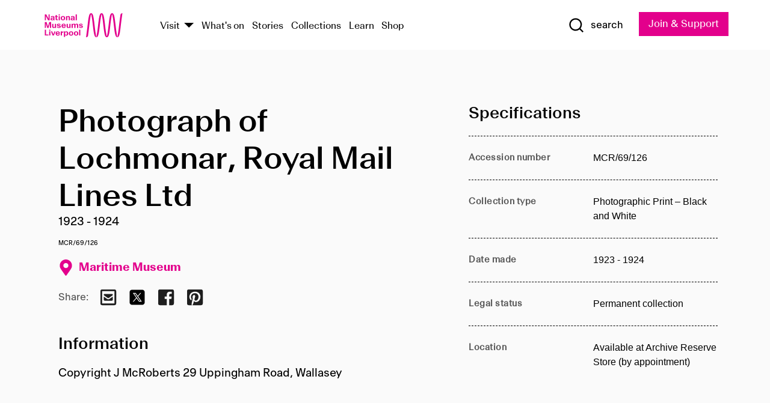

--- FILE ---
content_type: text/html; charset=utf-8
request_url: https://www.liverpoolmuseums.org.uk/artifact/photograph-of-lochmonar-royal-mail-lines-ltd
body_size: 4854
content:
<!DOCTYPE html><html><head><meta charSet="utf-8"/><meta name="viewport" content="width=device-width"/><title>Photograph of Lochmonar, Royal Mail Lines Ltd | National Museums Liverpool</title><meta name="title" content="Photograph of Lochmonar, Royal Mail Lines Ltd | National Museums Liverpool"/><meta name="description" content="Copyright J McRoberts 29 Uppingham Road, Wallasey"/><meta name="url" content="https://www.liverpoolmuseums.org.uk/artifact/photograph-of-lochmonar-royal-mail-lines-ltd"/><meta property="og:site_name" content="National Museums Liverpool"/><meta property="og:type" content="Artifact"/><meta property="og:url" content="https://www.liverpoolmuseums.org.uk/artifact/photograph-of-lochmonar-royal-mail-lines-ltd"/><meta property="og:title" content="Photograph of Lochmonar, Royal Mail Lines Ltd"/><meta property="og:description" content="Copyright J McRoberts 29 Uppingham Road, Wallasey"/><meta name="twitter:card" content="summary"/><meta name="twitter:title" content="Photograph of Lochmonar, Royal Mail Lines Ltd"/><meta name="twitter:site" content="@NML_Muse"/><meta name="twitter:description" content="Copyright J McRoberts 29 Uppingham Road, Wallasey"/><meta name="twitter:url" content="https://content.liverpoolmuseums.org.uk/artifact/photograph-of-lochmonar-royal-mail-lines-ltd"/><meta property="og:image" content="https://www.liverpoolmuseums.org.uk/static/media/nml-rhodamine-large.jpg"/><meta property="twitter:image" content="https://www.liverpoolmuseums.org.uk/static/media/nml-rhodamine-square.jpg"/><meta name="next-head-count" content="18"/><script src="https://code.jquery.com/jquery-3.5.1.min.js" integrity="sha256-9/aliU8dGd2tb6OSsuzixeV4y/faTqgFtohetphbbj0=" crossorigin="anonymous"></script><script>
              (function(h,o,t,j,a,r){
              h.hj=h.hj||function(){(h.hj.q=h.hj.q||[]).push(arguments)};
              h._hjSettings={hjid:3219582,hjsv:6};
              a=o.getElementsByTagName('head')[0];
              r=o.createElement('script');r.async=1;
              r.src=t+h._hjSettings.hjid+j+h._hjSettings.hjsv;
              a.appendChild(r);
              })(window,document,'https://static.hotjar.com/c/hotjar-','.js?sv=');</script><meta charSet="utf-8"/><link rel="shortcut icon" type="image/x-icon" href="/static/media/favicon.ico"/><script defer="" src="/static/polyfills/svgxuse.min.js"></script><script defer="" src="/static/polyfills/unorm.js"></script><script type="text/javascript">
              _linkedin_partner_id = "6740986";
              window._linkedin_data_partner_ids = window._linkedin_data_partner_ids || [];
              window._linkedin_data_partner_ids.push(_linkedin_partner_id);
            </script><script type="text/javascript">
              (function(l) {
                if (!l) {
                  window.lintrk = function(a, b) { window.lintrk.q.push([a, b]) };
                  window.lintrk.q = [];
                }
                var s = document.getElementsByTagName("script")[0];
                var b = document.createElement("script");
                b.type = "text/javascript";
                b.async = true;
                b.src = "https://snap.licdn.com/li.lms-analytics/insight.min.js";
                s.parentNode.insertBefore(b, s);
              })(window.lintrk);
            </script><noscript><img height="1" width="1" style="display:none" alt="" src="https://px.ads.linkedin.com/collect/?pid=6740986&amp;fmt=gif"/></noscript><link rel="preload" href="/_next/static/css/69a650e1c8d9085a.css" as="style"/><link rel="stylesheet" href="/_next/static/css/69a650e1c8d9085a.css" data-n-g=""/><noscript data-n-css=""></noscript><script defer="" nomodule="" src="/_next/static/chunks/polyfills-c67a75d1b6f99dc8.js"></script><script src="/_next/static/chunks/webpack-d1c608b21d57c472.js" defer=""></script><script src="/_next/static/chunks/framework-d5719ebbbcec5741.js" defer=""></script><script src="/_next/static/chunks/main-c52fcc867bd80df0.js" defer=""></script><script src="/_next/static/chunks/pages/_app-7f8f327192b1f6d2.js" defer=""></script><script src="/_next/static/chunks/75fc9c18-40134325ca6388e2.js" defer=""></script><script src="/_next/static/chunks/2c796e83-7ab690b33a6e2cb9.js" defer=""></script><script src="/_next/static/chunks/26770aaf-e5f75a4589951ba5.js" defer=""></script><script src="/_next/static/chunks/3b9d1622-cb3530196cc04533.js" defer=""></script><script src="/_next/static/chunks/743-6d2ab5d15195f4e7.js" defer=""></script><script src="/_next/static/chunks/853-e7cd37543176a7fa.js" defer=""></script><script src="/_next/static/chunks/278-d902f176211b92d6.js" defer=""></script><script src="/_next/static/chunks/666-3027421fdb5bb7ce.js" defer=""></script><script src="/_next/static/chunks/253-6ee1b430ae4cf66d.js" defer=""></script><script src="/_next/static/chunks/794-f3cae7ad91cb5d07.js" defer=""></script><script src="/_next/static/chunks/2-0d3590ccee6ee82f.js" defer=""></script><script src="/_next/static/chunks/259-887a894390c5e056.js" defer=""></script><script src="/_next/static/chunks/563-79256bec02dde020.js" defer=""></script><script src="/_next/static/chunks/153-4abe4a3e6b4be9e9.js" defer=""></script><script src="/_next/static/chunks/493-b61572e3b7ce598d.js" defer=""></script><script src="/_next/static/chunks/pages/drupal-2abfd4e1db51d38e.js" defer=""></script><script src="/_next/static/ASqhmMd104crkElboZQNn/_buildManifest.js" defer=""></script><script src="/_next/static/ASqhmMd104crkElboZQNn/_ssgManifest.js" defer=""></script><style id="__jsx-897211111">a.jsx-897211111{font-size:1.6rem;}</style><style id="__jsx-2139125512">.button--mailchimp-submit.jsx-2139125512{white-space:nowrap;}</style><style id="__jsx-4154269630">.page-transition-enter{opacity:0;-webkit-transform:translate3d(0,5px,0);-ms-transform:translate3d(0,5px,0);transform:translate3d(0,5px,0);}.page-transition-enter-active{opacity:1;-webkit-transform:translate3d(0,0,0);-ms-transform:translate3d(0,0,0);transform:translate3d(0,0,0);-webkit-transition:opacity 200ms,-webkit-transform 200ms;-webkit-transition:opacity 200ms,transform 200ms;transition:opacity 200ms,transform 200ms;}.page-transition-exit{opacity:1;}.page-transition-exit-active{opacity:0;-webkit-transition:opacity 200ms;transition:opacity 200ms;}</style></head><body><noscript><iframe title="GTM" src="https://www.googletagmanager.com/ns.html?id=GTM-TH4M7B" height="0" width="0" style="display:none;visibility:hidden"></iframe></noscript><div id="__next"><div id="all" class="jsx-4154269630"><header class="section header header--primary" role="banner"><div class="u--in u--lane"><div class="columns is-mobile is-vcentered"><div class="column is-narrow is-hidden-desktop"><button type="button" aria-controls="navi" class="burger burger--squeeze" aria-label="toggle site navigation" aria-expanded="false" data-behaviour="toggle-visibility"><div class="burger__lines" aria-hidden="true"></div><span class="visuallyhidden">toggle site navigation</span></button></div><div class="column is-narrow"><a class="nml-logo" href="/"><span class="nml-logo__small"><img src="/static/images/logos/nml-rhodamine-large.svg" alt="National Museums Liverpool - Homepage"/></span><span class="nml-logo__text vh">National Museums Liverpool</span></a></div><div class="column"><div id="navi" class=""><div class="columns is-gapless is-desktop is-vcentered"><div class="column"><nav id="nav--primary" class="nav nav--primary nav--cms" role="navigation" itemscope="" itemType="https://schema.org/SiteNavigationElement" aria-label="Primary navigation"><h2 class="">Main menu</h2><ul class="menu"><li class="menu__item menu__item--parent
            
            "><a href="/visit">Visit</a><button type="button" aria-controls="subnav" aria-haspopup="true" aria-expanded="false" aria-label="Show Venues" class="toggle toggle--arrow" data-behaviour="toggle-visibility"><span class="visuallyhidden">show venues</span></button><div class="menu__subnav search--hide" id="subnav" aria-hidden="true"><div class="u--lane"><div class="venues venues--text"><a class="venue logo" aria-label="Museum of Liverpool" href="/museum-of-liverpool">Museum of Liverpool</a><a class="venue logo" aria-label="World Museum" href="/world-museum">World Museum</a><a class="venue logo" aria-label="International Slavery Museum" href="/international-slavery-museum">International Slavery Museum</a><a class="venue logo" aria-label="Maritime Museum" href="/maritime-museum">Maritime Museum</a><a class="venue logo" aria-label="Walker Art Gallery" href="/walker-art-gallery">Walker Art Gallery</a><a class="venue logo" aria-label="Sudley House" href="/sudley-house">Sudley House</a><a class="venue logo" aria-label="Lady Lever Art Gallery" href="/lady-lever-art-gallery">Lady Lever Art Gallery</a></div></div></div></li><li class="menu__item "><a href="/whatson">What&#x27;s on</a></li><li class="menu__item "><a href="/stories">Stories</a></li><li class="menu__item "><a href="/collections">Collections</a></li><li class="menu__item "><a href="/learn/schools-home">Learn</a></li><li class="menu__item"><a href="https://national-museums-liverpool.myshopify.com">Shop</a></li></ul></nav></div><div class="column is-narrow is-hidden-touch"><button type="button" aria-controls="search" aria-expanded="false" aria-label="Show Search" class="show-search-toggle toggle" data-behaviour="toggle-visibility"><span class="toggle__icon"><svg xmlns="http://www.w3.org/2000/svg" xmlns:xlink="http://www.w3.org/1999/xlink" class="svg svg--icon" aria-hidden="true" focusable="false"><use xlink:href="/static/images/sprite.svg#glyph-search"></use></svg></span><span class="toggle__text"><span class="visuallyhidden">toggle</span>search</span></button></div></div></div></div><div class="column is-narrow"><a type="button" class="jsx-897211111 button button--special " href="/join-and-support"><span class="jsx-897211111 button__label">Join &amp; Support</span><span class="jsx-897211111 button__triangle"></span></a></div></div></div></header><main class="jsx-4154269630"><div class="page-transition-enter"><section class="section section--artifact section--alt"><div class="u--in u--lane"><div class="section__body"><div class="columns is-variable is-7 is-desktop"><div class="column"><section class="section section--alt"><div class="u--in u--lane"><div><h1 class="h--1">Photograph of Lochmonar, Royal Mail Lines Ltd</h1><div class="placard__info"></div><div class="placard__uuid">MCR/69/126</div><div></div><div class="placard__info placard__info--share"></div></div><h3 class="artifact__section-header">Information</h3><div class="cms"><div class="section__intro" style="white-space:pre-wrap">Copyright J McRoberts 29 Uppingham Road, Wallasey</div></div></div></section></div><div class="column is-5-desktop"><div class="artifact__accordion u--in u--lane"></div></div></div></div></div></section></div></main><footer><section class="section section--venues"><div class="u--in u--lane"><div class="venues "><a class="venue logo" aria-label="Museum of Liverpool" href="/museum-of-liverpool"><svg xmlns="http://www.w3.org/2000/svg" xmlns:xlink="http://www.w3.org/1999/xlink" class="svg svg--icon" aria-hidden="true" focusable="false"><use xlink:href="/static/images/sprite.svg#glyph-venue-ml--v"></use></svg></a><a class="venue logo" aria-label="World Museum" href="/world-museum"><svg xmlns="http://www.w3.org/2000/svg" xmlns:xlink="http://www.w3.org/1999/xlink" class="svg svg--icon" aria-hidden="true" focusable="false"><use xlink:href="/static/images/sprite.svg#glyph-venue-wm--v"></use></svg></a><a class="venue logo" aria-label="International Slavery Museum" href="/international-slavery-museum"><svg xmlns="http://www.w3.org/2000/svg" xmlns:xlink="http://www.w3.org/1999/xlink" class="svg svg--icon" aria-hidden="true" focusable="false"><use xlink:href="/static/images/sprite.svg#glyph-venue-is--v"></use></svg></a><a class="venue logo" aria-label="Maritime Museum" href="/maritime-museum"><svg xmlns="http://www.w3.org/2000/svg" xmlns:xlink="http://www.w3.org/1999/xlink" class="svg svg--icon" aria-hidden="true" focusable="false"><use xlink:href="/static/images/sprite.svg#glyph-venue-mm--v"></use></svg></a><a class="venue logo" aria-label="Walker Art Gallery" href="/walker-art-gallery"><svg xmlns="http://www.w3.org/2000/svg" xmlns:xlink="http://www.w3.org/1999/xlink" class="svg svg--icon" aria-hidden="true" focusable="false"><use xlink:href="/static/images/sprite.svg#glyph-venue-wa--v"></use></svg></a><a class="venue logo" aria-label="Sudley House" href="/sudley-house"><svg xmlns="http://www.w3.org/2000/svg" xmlns:xlink="http://www.w3.org/1999/xlink" class="svg svg--icon" aria-hidden="true" focusable="false"><use xlink:href="/static/images/sprite.svg#glyph-venue-sh--v"></use></svg></a><a class="venue logo" aria-label="Lady Lever Art Gallery" href="/lady-lever-art-gallery"><svg xmlns="http://www.w3.org/2000/svg" xmlns:xlink="http://www.w3.org/1999/xlink" class="svg svg--icon" aria-hidden="true" focusable="false"><use xlink:href="/static/images/sprite.svg#glyph-venue-ll--v"></use></svg></a></div></div></section><section class="section section--bigfoot"><div class="u--in u--lane"><div class="bigfoot"><div class="columns is-mobile is-multiline"><div class="column is-half-touch"><span class="bigfoot__heading">About</span></div><div class="column is-half-touch"><span class="bigfoot__heading">Support</span></div><div class="column is-half-touch"><span class="bigfoot__heading">Resource</span></div><div class="column is-half-touch"><span class="bigfoot__heading">Venue hire</span></div><div class="column is-4-desktop is-full-touch"><span class="bigfoot__heading">Stay in touch</span><p>Receive news about National Museums Liverpool, exhibitions, events and more.</p><fieldset class="jsx-2139125512"><legend aria-hidden="true" class="jsx-2139125512 visuallyhidden">Email Signup</legend><div class="jsx-2139125512 email-input"><label for="email-signup" class="jsx-2139125512 visuallyhidden">Email Address</label><a href="/sign-up" class="jsx-2139125512"><button type="submit" class="jsx-2139125512 button button--solid button--mailchimp-submit">Sign up</button></a></div></fieldset></div></div><div class="bigfoot__social"><div class="social-channels"><div class="columns is-centered"><div class="column is-narrow"><a href="https://www.youtube.com/user/NMLWebTeam" class="channel channel--youtube"><span class="channel__icon"><svg xmlns="http://www.w3.org/2000/svg" xmlns:xlink="http://www.w3.org/1999/xlink" class="svg svg--icon" aria-hidden="true" focusable="false"><use xlink:href="/static/images/sprite.svg#glyph-youtube"></use></svg></span><span class="channel__name">Subscribe to our YouTube Channel</span></a></div></div></div></div></div></div></section><section class="section section--colophon"><div class="u--in u--lane"><div class="colophon"><div class="columns is-mobile"><div class="column has-text-centered-touch"><p>© <!-- -->2026<!-- --> National Museums Liverpool. All rights reserved.</p></div><div class="column has-text-centered-touch is-narrow"><ul class="foot_links"><li><a href="/privacy">Privacy</a></li><li><a href="/modern-slavery-statement">Modern Slavery Statement</a></li><li><a href="/cookies">Cookies</a></li><li><a href="/accessibility">Accessibility Statement</a></li></ul></div></div></div></div></section></footer><button type="button" id="back-to-top" class="" aria-label="Back to top"><svg xmlns="http://www.w3.org/2000/svg" xmlns:xlink="http://www.w3.org/1999/xlink" class="svg svg--icon" aria-hidden="true" focusable="false"><use xlink:href="/static/images/sprite.svg#glyph-arrow-up"></use></svg></button></div></div><script id="__NEXT_DATA__" type="application/json">{"props":{"pageProps":{"data":{"type":"node--artifact","id":"0dbdfea7-7e9f-4197-9a50-faade8c1ce48","links":{"self":{"href":"https://content.liverpoolmuseums.org.uk/jsonapi/node/artifact/0dbdfea7-7e9f-4197-9a50-faade8c1ce48?resourceVersion=id%3A73652"},"working-copy":{"href":"https://content.liverpoolmuseums.org.uk/jsonapi/node/artifact/0dbdfea7-7e9f-4197-9a50-faade8c1ce48?resourceVersion=rel%3Aworking-copy"}},"attributes":{"drupal_internal__nid":68157,"drupal_internal__vid":73652,"langcode":"en","revision_timestamp":"2020-01-23T15:35:51+00:00","status":true,"title":"Photograph of Lochmonar, Royal Mail Lines Ltd","created":"2020-01-23T15:35:51+00:00","changed":"2025-11-08T06:43:57+00:00","promote":true,"sticky":false,"default_langcode":true,"revision_translation_affected":true,"moderation_state":null,"metatag":null,"metatag_normalized":[{"tag":"meta","attributes":{"name":"title","content":"Photograph of Lochmonar, Royal Mail Lines Ltd | National Museums Liverpool"}},{"tag":"meta","attributes":{"name":"description","content":"Copyright J McRoberts 29 Uppingham Road, Wallasey"}},{"tag":"link","attributes":{"rel":"canonical","href":"https://www.liverpoolmuseums.org.uk/artifact/photograph-of-lochmonar-royal-mail-lines-ltd"}},{"tag":"meta","attributes":{"property":"og:site_name","content":"National Museums Liverpool"}},{"tag":"meta","attributes":{"property":"og:type","content":"Artifact"}},{"tag":"meta","attributes":{"property":"og:url","content":"https://www.liverpoolmuseums.org.uk/artifact/photograph-of-lochmonar-royal-mail-lines-ltd"}},{"tag":"meta","attributes":{"property":"og:title","content":"Photograph of Lochmonar, Royal Mail Lines Ltd"}},{"tag":"meta","attributes":{"property":"og:description","content":"Copyright J McRoberts 29 Uppingham Road, Wallasey"}},{"tag":"meta","attributes":{"name":"twitter:card","content":"summary"}},{"tag":"meta","attributes":{"name":"twitter:title","content":"Photograph of Lochmonar, Royal Mail Lines Ltd"}},{"tag":"meta","attributes":{"name":"twitter:site","content":"@NML_Muse"}},{"tag":"meta","attributes":{"name":"twitter:description","content":"Copyright J McRoberts 29 Uppingham Road, Wallasey"}},{"tag":"meta","attributes":{"name":"twitter:url","content":"https://content.liverpoolmuseums.org.uk/artifact/photograph-of-lochmonar-royal-mail-lines-ltd"}}],"path":{"alias":"/artifact/photograph-of-lochmonar-royal-mail-lines-ltd","pid":7411763,"langcode":"en"},"publish_on":null,"unpublish_on":null,"publish_state":null,"unpublish_state":null,"field_collector":null,"field_credit_line":null,"field_culture":null,"field_datecollected":null,"field_date_collected":"1923 - 1924","field_description":"Copyright J McRoberts 29 Uppingham Road, Wallasey","field_display_on":null,"field_inscription":null,"field_itemname":"Photographic Print – Black and White","field_legal_status":"PERMANENT COLLECTION","field_locationname":"Available at Archive Reserve Store (by appointment)","field_maker":null,"field_materials":null,"field_measurements":null,"field_meta_tags":null,"field_mimsy_id":"520081","field_note":null,"field_number":"MCR/69/126","field_on_display":true,"field_other_numbers":["Accession Number: 1982.1121"],"field_other_people":[],"field_other_places":[],"field_placecollected":null,"field_placemade":null,"field_provenance":[],"field_publications":[],"field_related_events":[],"field_venue_code":"mm","field_whole_part":"ITEM"},"relationships":{"node_type":{"data":{"type":"node_type--node_type","id":"56adde85-2bce-4168-95b9-5c731d7a0706","meta":{"drupal_internal__target_id":"artifact"}},"links":{"related":{"href":"https://content.liverpoolmuseums.org.uk/jsonapi/node/artifact/0dbdfea7-7e9f-4197-9a50-faade8c1ce48/node_type?resourceVersion=id%3A73652"},"self":{"href":"https://content.liverpoolmuseums.org.uk/jsonapi/node/artifact/0dbdfea7-7e9f-4197-9a50-faade8c1ce48/relationships/node_type?resourceVersion=id%3A73652"}}},"revision_uid":{"data":{"type":"user--user","id":"05537a0d-b2f4-450a-b177-04d1cce7cc84","meta":{"drupal_internal__target_id":1}},"links":{"related":{"href":"https://content.liverpoolmuseums.org.uk/jsonapi/node/artifact/0dbdfea7-7e9f-4197-9a50-faade8c1ce48/revision_uid?resourceVersion=id%3A73652"},"self":{"href":"https://content.liverpoolmuseums.org.uk/jsonapi/node/artifact/0dbdfea7-7e9f-4197-9a50-faade8c1ce48/relationships/revision_uid?resourceVersion=id%3A73652"}}},"uid":{"data":{"type":"user--user","id":"05537a0d-b2f4-450a-b177-04d1cce7cc84","meta":{"drupal_internal__target_id":1}},"links":{"related":{"href":"https://content.liverpoolmuseums.org.uk/jsonapi/node/artifact/0dbdfea7-7e9f-4197-9a50-faade8c1ce48/uid?resourceVersion=id%3A73652"},"self":{"href":"https://content.liverpoolmuseums.org.uk/jsonapi/node/artifact/0dbdfea7-7e9f-4197-9a50-faade8c1ce48/relationships/uid?resourceVersion=id%3A73652"}}},"field_add_paragraph":{"data":[],"links":{"related":{"href":"https://content.liverpoolmuseums.org.uk/jsonapi/node/artifact/0dbdfea7-7e9f-4197-9a50-faade8c1ce48/field_add_paragraph?resourceVersion=id%3A73652"},"self":{"href":"https://content.liverpoolmuseums.org.uk/jsonapi/node/artifact/0dbdfea7-7e9f-4197-9a50-faade8c1ce48/relationships/field_add_paragraph?resourceVersion=id%3A73652"}}},"field_collections":{"data":[{"type":"node--collection","id":"25e7f19e-d684-465b-8147-80d644c06197","meta":{"drupal_internal__target_id":49506}}],"links":{"related":{"href":"https://content.liverpoolmuseums.org.uk/jsonapi/node/artifact/0dbdfea7-7e9f-4197-9a50-faade8c1ce48/field_collections?resourceVersion=id%3A73652"},"self":{"href":"https://content.liverpoolmuseums.org.uk/jsonapi/node/artifact/0dbdfea7-7e9f-4197-9a50-faade8c1ce48/relationships/field_collections?resourceVersion=id%3A73652"}}},"field_curated_by":{"data":null,"links":{"related":{"href":"https://content.liverpoolmuseums.org.uk/jsonapi/node/artifact/0dbdfea7-7e9f-4197-9a50-faade8c1ce48/field_curated_by?resourceVersion=id%3A73652"},"self":{"href":"https://content.liverpoolmuseums.org.uk/jsonapi/node/artifact/0dbdfea7-7e9f-4197-9a50-faade8c1ce48/relationships/field_curated_by?resourceVersion=id%3A73652"}}},"field_image_object":{"data":[],"links":{"related":{"href":"https://content.liverpoolmuseums.org.uk/jsonapi/node/artifact/0dbdfea7-7e9f-4197-9a50-faade8c1ce48/field_image_object?resourceVersion=id%3A73652"},"self":{"href":"https://content.liverpoolmuseums.org.uk/jsonapi/node/artifact/0dbdfea7-7e9f-4197-9a50-faade8c1ce48/relationships/field_image_object?resourceVersion=id%3A73652"}}},"field_interest_categories":{"data":[],"links":{"related":{"href":"https://content.liverpoolmuseums.org.uk/jsonapi/node/artifact/0dbdfea7-7e9f-4197-9a50-faade8c1ce48/field_interest_categories?resourceVersion=id%3A73652"},"self":{"href":"https://content.liverpoolmuseums.org.uk/jsonapi/node/artifact/0dbdfea7-7e9f-4197-9a50-faade8c1ce48/relationships/field_interest_categories?resourceVersion=id%3A73652"}}},"field_themes":{"data":[],"links":{"related":{"href":"https://content.liverpoolmuseums.org.uk/jsonapi/node/artifact/0dbdfea7-7e9f-4197-9a50-faade8c1ce48/field_themes?resourceVersion=id%3A73652"},"self":{"href":"https://content.liverpoolmuseums.org.uk/jsonapi/node/artifact/0dbdfea7-7e9f-4197-9a50-faade8c1ce48/relationships/field_themes?resourceVersion=id%3A73652"}}},"field_venue":{"data":{"type":"node--venue","id":"570b9ddd-7525-496c-8a04-aa462b5231ea","meta":{"drupal_internal__target_id":12}},"links":{"related":{"href":"https://content.liverpoolmuseums.org.uk/jsonapi/node/artifact/0dbdfea7-7e9f-4197-9a50-faade8c1ce48/field_venue?resourceVersion=id%3A73652"},"self":{"href":"https://content.liverpoolmuseums.org.uk/jsonapi/node/artifact/0dbdfea7-7e9f-4197-9a50-faade8c1ce48/relationships/field_venue?resourceVersion=id%3A73652"}}}}},"relationships":{"node_type":{"data":{"type":"node_type--node_type","id":"56adde85-2bce-4168-95b9-5c731d7a0706","meta":{"drupal_internal__target_id":"artifact"}},"links":{"related":{"href":"https://content.liverpoolmuseums.org.uk/jsonapi/node/artifact/0dbdfea7-7e9f-4197-9a50-faade8c1ce48/node_type?resourceVersion=id%3A73652"},"self":{"href":"https://content.liverpoolmuseums.org.uk/jsonapi/node/artifact/0dbdfea7-7e9f-4197-9a50-faade8c1ce48/relationships/node_type?resourceVersion=id%3A73652"}}},"revision_uid":{"data":{"type":"user--user","id":"05537a0d-b2f4-450a-b177-04d1cce7cc84","meta":{"drupal_internal__target_id":1}},"links":{"related":{"href":"https://content.liverpoolmuseums.org.uk/jsonapi/node/artifact/0dbdfea7-7e9f-4197-9a50-faade8c1ce48/revision_uid?resourceVersion=id%3A73652"},"self":{"href":"https://content.liverpoolmuseums.org.uk/jsonapi/node/artifact/0dbdfea7-7e9f-4197-9a50-faade8c1ce48/relationships/revision_uid?resourceVersion=id%3A73652"}}},"uid":{"data":{"type":"user--user","id":"05537a0d-b2f4-450a-b177-04d1cce7cc84","meta":{"drupal_internal__target_id":1}},"links":{"related":{"href":"https://content.liverpoolmuseums.org.uk/jsonapi/node/artifact/0dbdfea7-7e9f-4197-9a50-faade8c1ce48/uid?resourceVersion=id%3A73652"},"self":{"href":"https://content.liverpoolmuseums.org.uk/jsonapi/node/artifact/0dbdfea7-7e9f-4197-9a50-faade8c1ce48/relationships/uid?resourceVersion=id%3A73652"}}},"field_add_paragraph":{"data":[],"links":{"related":{"href":"https://content.liverpoolmuseums.org.uk/jsonapi/node/artifact/0dbdfea7-7e9f-4197-9a50-faade8c1ce48/field_add_paragraph?resourceVersion=id%3A73652"},"self":{"href":"https://content.liverpoolmuseums.org.uk/jsonapi/node/artifact/0dbdfea7-7e9f-4197-9a50-faade8c1ce48/relationships/field_add_paragraph?resourceVersion=id%3A73652"}}},"field_collections":{"data":[{"type":"node--collection","id":"25e7f19e-d684-465b-8147-80d644c06197","meta":{"drupal_internal__target_id":49506}}],"links":{"related":{"href":"https://content.liverpoolmuseums.org.uk/jsonapi/node/artifact/0dbdfea7-7e9f-4197-9a50-faade8c1ce48/field_collections?resourceVersion=id%3A73652"},"self":{"href":"https://content.liverpoolmuseums.org.uk/jsonapi/node/artifact/0dbdfea7-7e9f-4197-9a50-faade8c1ce48/relationships/field_collections?resourceVersion=id%3A73652"}}},"field_curated_by":{"data":null,"links":{"related":{"href":"https://content.liverpoolmuseums.org.uk/jsonapi/node/artifact/0dbdfea7-7e9f-4197-9a50-faade8c1ce48/field_curated_by?resourceVersion=id%3A73652"},"self":{"href":"https://content.liverpoolmuseums.org.uk/jsonapi/node/artifact/0dbdfea7-7e9f-4197-9a50-faade8c1ce48/relationships/field_curated_by?resourceVersion=id%3A73652"}}},"field_image_object":{"data":[],"links":{"related":{"href":"https://content.liverpoolmuseums.org.uk/jsonapi/node/artifact/0dbdfea7-7e9f-4197-9a50-faade8c1ce48/field_image_object?resourceVersion=id%3A73652"},"self":{"href":"https://content.liverpoolmuseums.org.uk/jsonapi/node/artifact/0dbdfea7-7e9f-4197-9a50-faade8c1ce48/relationships/field_image_object?resourceVersion=id%3A73652"}}},"field_interest_categories":{"data":[],"links":{"related":{"href":"https://content.liverpoolmuseums.org.uk/jsonapi/node/artifact/0dbdfea7-7e9f-4197-9a50-faade8c1ce48/field_interest_categories?resourceVersion=id%3A73652"},"self":{"href":"https://content.liverpoolmuseums.org.uk/jsonapi/node/artifact/0dbdfea7-7e9f-4197-9a50-faade8c1ce48/relationships/field_interest_categories?resourceVersion=id%3A73652"}}},"field_themes":{"data":[],"links":{"related":{"href":"https://content.liverpoolmuseums.org.uk/jsonapi/node/artifact/0dbdfea7-7e9f-4197-9a50-faade8c1ce48/field_themes?resourceVersion=id%3A73652"},"self":{"href":"https://content.liverpoolmuseums.org.uk/jsonapi/node/artifact/0dbdfea7-7e9f-4197-9a50-faade8c1ce48/relationships/field_themes?resourceVersion=id%3A73652"}}},"field_venue":{"data":{"type":"node--venue","id":"570b9ddd-7525-496c-8a04-aa462b5231ea","meta":{"drupal_internal__target_id":12}},"links":{"related":{"href":"https://content.liverpoolmuseums.org.uk/jsonapi/node/artifact/0dbdfea7-7e9f-4197-9a50-faade8c1ce48/field_venue?resourceVersion=id%3A73652"},"self":{"href":"https://content.liverpoolmuseums.org.uk/jsonapi/node/artifact/0dbdfea7-7e9f-4197-9a50-faade8c1ce48/relationships/field_venue?resourceVersion=id%3A73652"}}}},"venueRef":"570b9ddd-7525-496c-8a04-aa462b5231ea","paragraphs":[],"metatags":[{"content":"Photograph of Lochmonar, Royal Mail Lines Ltd | National Museums Liverpool","name":"title"},{"content":"Copyright J McRoberts 29 Uppingham Road, Wallasey","name":"description"},{"name":"url","content":"https://www.liverpoolmuseums.org.uk/artifact/photograph-of-lochmonar-royal-mail-lines-ltd"},{"content":"National Museums Liverpool","property":"og:site_name"},{"content":"Artifact","property":"og:type"},{"content":"https://www.liverpoolmuseums.org.uk/artifact/photograph-of-lochmonar-royal-mail-lines-ltd","property":"og:url"},{"content":"Photograph of Lochmonar, Royal Mail Lines Ltd","property":"og:title"},{"content":"Copyright J McRoberts 29 Uppingham Road, Wallasey","property":"og:description"},{"content":"summary","name":"twitter:card"},{"content":"Photograph of Lochmonar, Royal Mail Lines Ltd","name":"twitter:title"},{"content":"@NML_Muse","name":"twitter:site"},{"content":"Copyright J McRoberts 29 Uppingham Road, Wallasey","name":"twitter:description"},{"content":"https://content.liverpoolmuseums.org.uk/artifact/photograph-of-lochmonar-royal-mail-lines-ltd","name":"twitter:url"}]}},"page":"/drupal","query":{"reqPath":"/artifact/photograph-of-lochmonar-royal-mail-lines-ltd","nodeType":"node--artifact"},"buildId":"ASqhmMd104crkElboZQNn","isFallback":false,"customServer":true,"gip":true,"appGip":true,"scriptLoader":[]}</script></body></html>